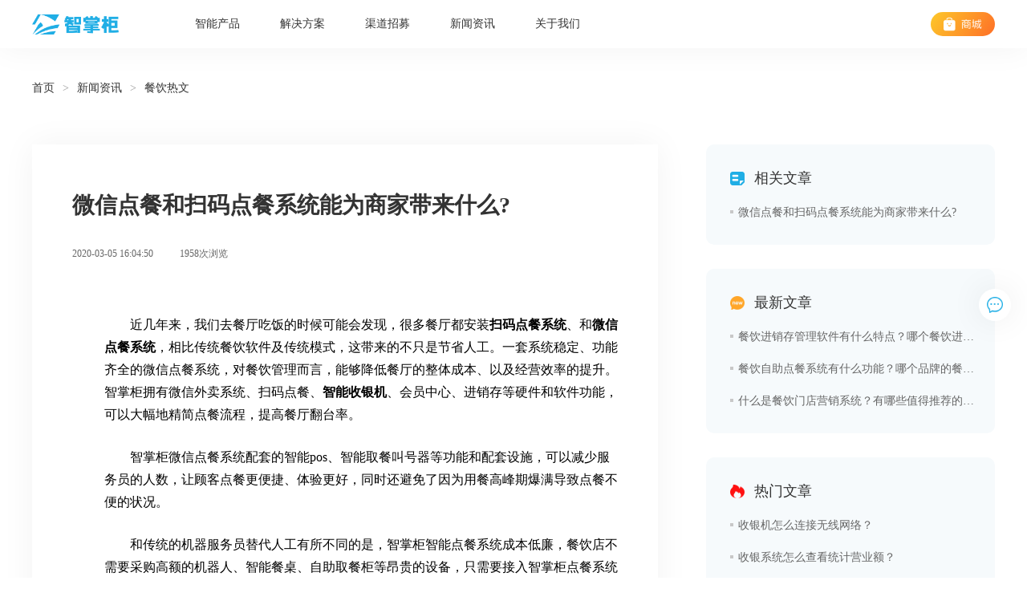

--- FILE ---
content_type: application/javascript; charset=UTF-8
request_url: https://www.lszzg.com/_nuxt/c32be54.js
body_size: 2732
content:
(window.webpackJsonp=window.webpackJsonp||[]).push([[6],{455:function(t,e,l){var content=l(475);content.__esModule&&(content=content.default),"string"==typeof content&&(content=[[t.i,content,""]]),content.locals&&(t.exports=content.locals);(0,l(13).default)("15a4eee0",content,!0,{sourceMap:!1})},474:function(t,e,l){"use strict";l(455)},475:function(t,e,l){var c=l(12)(!1);c.push([t.i,'.block-article-details-wrap[data-v-4e0a77c7]{width:1200px;position:relative;left:0;right:0;top:100px;margin:auto}.block-article-details-wrap .block-nav-title[data-v-4e0a77c7]{font-size:14px;font-family:PingFangSC-Regular,PingFang SC;font-weight:400;color:#999;line-height:20px}.block-article-details-wrap .block-nav-title .block-nav-tip[data-v-4e0a77c7]{margin:0 10px}.block-article-details-wrap .block-nav-title .block-nav-active[data-v-4e0a77c7]{color:#333}.block-article-details-wrap .block-nav-title a[data-v-4e0a77c7]{color:#333;text-decoration:none}.block-article-details-wrap .block-article-container[data-v-4e0a77c7]{width:100%;margin:60px 0 0;-webkit-box-pack:justify;-webkit-justify-content:space-between;-ms-flex-pack:justify;justify-content:space-between}.block-article-details-wrap .block-article-container .block-article-left[data-v-4e0a77c7]{width:680px;padding:56px 50px 44px;background:#fff;box-shadow:0 0 40px 0 rgba(0,0,0,.05)}.block-article-details-wrap .block-article-container .block-article-left h1[data-v-4e0a77c7]{font-size:28px;font-family:PingFangSC-Semibold,PingFang SC;font-weight:600;color:#333;line-height:40px;text-align:left}.block-article-details-wrap .block-article-container .block-article-left .block-time[data-v-4e0a77c7]{font-size:12px;font-family:PingFangSC-Regular,PingFang SC;font-weight:400;color:#666;line-height:17px;padding:32px 0 0;display:inline-block;width:100%;text-align:left}.block-article-details-wrap .block-article-container .block-article-left .block-content[data-v-4e0a77c7]{margin:67px 0 0;word-wrap:break-word;table-layout:fixed;word-break:break-all}.block-article-details-wrap .block-article-container .block-article-left .block-content[data-v-4e0a77c7]  img{max-width:100%!important}.block-article-details-wrap .block-article-container .block-article-left .block-content[data-v-4e0a77c7] p{text-indent:2em;line-height:1.8;margin-bottom:25px}.block-article-details-wrap .block-article-container .block-article-left .block-num[data-v-4e0a77c7]{font-style:normal;padding:32px 0 0 30px}.block-article-details-wrap .block-article-container .block-article-right[data-v-4e0a77c7]{width:360px}.block-article-details-wrap .block-mergin[data-v-4e0a77c7]{margin:30px 0 160px}.block-article-item[data-v-4e0a77c7]{width:330px;background:#f6fafc;border-radius:10px;padding:30px 0 30px 30px}.block-article-item .block-icon-title[data-v-4e0a77c7]{-webkit-box-align:center;-webkit-align-items:center;-ms-flex-align:center;align-items:center}.block-article-item .block-icon-title .block-article-top[data-v-4e0a77c7]{width:18px;height:17px}.block-article-item .block-icon-title .article-title[data-v-4e0a77c7]{font-size:18px;font-family:PingFangSC-Medium,PingFang SC;font-weight:500;color:#333;margin:0 0 0 12px;line-height:25px}.block-article-item .block-article-list[data-v-4e0a77c7]{margin:10px 0 0}.block-article-item .block-article-list ul li[data-v-4e0a77c7]{position:relative;margin:20px 0 0;font-size:14px;font-family:PingFangSC-Regular,PingFang SC;font-weight:400;width:300px;overflow:hidden;text-overflow:ellipsis;white-space:nowrap;color:#666;line-height:20px;padding:0 0 0 10px;cursor:pointer}.block-article-item .block-article-list ul li[data-v-4e0a77c7]:after{content:"";width:4px;position:absolute;left:0;top:7px;height:4px;background:#c8c8c8}.block-merge[data-v-4e0a77c7]{margin:30px 0 0}.block-row-left[data-v-4e0a77c7]{width:780px;-webkit-box-pack:justify;-webkit-justify-content:space-between;-ms-flex-pack:justify;justify-content:space-between}.block-row-left .block-item[data-v-4e0a77c7]{font-size:14px;font-family:PingFangSC-Regular,PingFang SC;font-weight:400;color:#333;line-height:20px;cursor:pointer;width:364px}.block-row-left .block-item p[data-v-4e0a77c7]{text-align:left;width:364px;overflow:hidden;text-overflow:ellipsis;white-space:nowrap;color:#999}.block-row-left .block-item p em[data-v-4e0a77c7]{font-style:normal;color:#333}',""]),t.exports=c},534:function(t,e,l){"use strict";l.r(e);var c=l(17),n=(l(79),l(40),l(59),l(184),l(80),{asyncData:function(t){return Object(c.a)(regeneratorRuntime.mark((function e(){var l,c,n,o,r,title,content,d,w,k,f,v,h,m,x,_;return regeneratorRuntime.wrap((function(e){for(;;)switch(e.prev=e.next){case 0:if(l=t.query,c=t.$axios,l.id){e.next=3;break}return e.abrupt("return",{createTime:"",title:"",content:"",hottestNews:"",latestNews:"",relateNews:"",views:"",typeStr:"",preNews:"",nextNews:"",description:"",keywords:""});case 3:return n=l.id,e.next=6,c.get("/official/newsDetail?id="+l.id);case 6:return o=e.sent,r=o.createTime,title=o.title,content=o.content,d=o.hottestNews,w=o.latestNews,k=o.relateNews,f=o.views,v=o.typeStr,h=o.preNews,m=o.nextNews,x=o.description,_=o.keywords,e.abrupt("return",{createTime:r,title:title,content:content,hottestNews:d,latestNews:w,relateNews:k,views:f,typeStr:v,preNews:h,nextNews:m,description:x,keywordStr:_&&_.length?_.join():"",newsId:n});case 20:case"end":return e.stop()}}),e)})))()},head:function(){return{title:"".concat(this.title,"-智掌柜官网"),link:[{rel:"canonical",href:"https://www.lszzg.com/article-details.html?id=".concat(this.newsId)}],meta:[{hid:"keywords",name:"keywords",content:this.keywordStr},{hid:"description",name:"description",content:this.description}]}},watchQuery:["id"],methods:{toArticle:function(t){this.$router.push({path:"/article-details.html",query:{id:t.id}})},hanlderChoose:function(t){var e=1===t?this.preNews.id:this.nextNews.id,l=setInterval((function(){var t=window.pageYOffset;t>0?window.scrollTo(0,t-120):window.clearInterval(l)}),16);this.$router.push({path:"/article-details.html",query:{id:e}})}},mounted:function(){setTimeout((function(){var t=document.getElementById("block-content").querySelectorAll("img");for(var i in t)t[i].style&&(t[i].style.maxWidth="100%")}),0)}}),o=(l(474),l(25)),component=Object(o.a)(n,(function(){var t=this,e=t.$createElement,l=t._self._c||e;return l("div",{staticClass:"container"},[l("div",{staticClass:"block-article-details-wrap"},[l("div",{staticClass:"block-nav-title flex-row"},[l("ul",{staticClass:"flex-row"},[t._m(0),t._v(" "),l("li",{staticClass:"block-nav-tip"},[t._v(">")]),t._v(" "),t._m(1),t._v(" "),l("li",{staticClass:"block-nav-tip"},[t._v(">")]),t._v(" "),l("li",{staticClass:"block-nav-active"},[t._v(t._s(t.typeStr))])])]),t._v(" "),l("div",{staticClass:"block-article-container flex-row"},[l("div",{staticClass:"block-article-left"},[l("h1",[t._v(t._s(t.title))]),t._v(" "),l("span",{staticClass:"block-time"},[t._v(t._s(t.createTime)+"\n          "),l("em",{staticClass:"block-num"},[t._v(t._s(t.views)+"次浏览")])]),t._v(" "),l("div",{staticClass:"block-content",attrs:{id:"block-content"},domProps:{innerHTML:t._s(t.content)}})]),t._v(" "),l("div",{staticClass:"block-article-right"},[l("div",{staticClass:"block-article-item"},[t._m(2),t._v(" "),t.relateNews&&t.relateNews.length?l("div",{staticClass:"block-article-list"},[l("ul",t._l(t.relateNews,(function(e,c){return l("li",{key:c,on:{click:function(l){return t.toArticle(e)}}},[t._v("\n                "+t._s(e.title)+"\n              ")])})),0)]):t._e()]),t._v(" "),l("div",{staticClass:"block-article-item block-merge"},[t._m(3),t._v(" "),t.latestNews&&t.latestNews.length?l("div",{staticClass:"block-article-list"},[l("ul",t._l(t.latestNews,(function(e,c){return l("li",{key:c,on:{click:function(l){return t.toArticle(e)}}},[t._v("\n                "+t._s(e.title)+"\n              ")])})),0)]):t._e()]),t._v(" "),l("div",{staticClass:"block-article-item block-merge"},[t._m(4),t._v(" "),t.hottestNews&&t.hottestNews.length?l("div",{staticClass:"block-article-list"},[l("ul",t._l(t.hottestNews,(function(e,c){return l("li",{key:c,on:{click:function(l){return t.toArticle(e)}}},[t._v("\n                "+t._s(e.title)+"\n              ")])})),0)]):t._e()])])]),t._v(" "),l("div",{staticClass:"block-article-container flex-row block-mergin"},[l("div",{staticClass:"block-row-left flex-row"},[t.preNews&&t.preNews.title?l("div",{staticClass:"block-item flex-row",on:{click:function(e){return t.hanlderChoose(1)}}},[l("p",{staticClass:"block-p"},[l("em",[t._v("上一篇：")]),t._v(" "+t._s(t.preNews.title))])]):t._e(),t._v(" "),t.nextNews&&t.nextNews.title?l("div",{staticClass:"block-item flex-row",on:{click:function(e){return t.hanlderChoose(2)}}},[l("p",{staticClass:"block-p"},[l("em",[t._v("下一篇：")]),t._v(t._s(t.nextNews.title))])]):t._e()])])])])}),[function(){var t=this,e=t.$createElement,l=t._self._c||e;return l("li",[l("a",{attrs:{href:"/"}},[t._v("首页")])])},function(){var t=this,e=t.$createElement,l=t._self._c||e;return l("li",[l("a",{attrs:{href:"news-list"}},[t._v("新闻资讯")])])},function(){var t=this,e=t.$createElement,l=t._self._c||e;return l("div",{staticClass:"block-icon-title flex-row"},[l("img",{staticClass:"block-article-top",attrs:{src:"/images/zzg/article-details/article-list-icon.png",alt:""}}),t._v(" "),l("p",{staticClass:"article-title"},[t._v("相关文章")])])},function(){var t=this,e=t.$createElement,l=t._self._c||e;return l("div",{staticClass:"block-icon-title flex-row"},[l("img",{staticClass:"block-article-top",attrs:{src:"/images/zzg/article-details/new-article.png",alt:""}}),t._v(" "),l("p",{staticClass:"article-title"},[t._v("最新文章")])])},function(){var t=this,e=t.$createElement,l=t._self._c||e;return l("div",{staticClass:"block-icon-title flex-row"},[l("img",{staticClass:"block-article-top",attrs:{src:"/images/zzg/article-details/hot-icon.png",alt:""}}),t._v(" "),l("p",{staticClass:"article-title"},[t._v("热门文章")])])}],!1,null,"4e0a77c7",null);e.default=component.exports}}]);